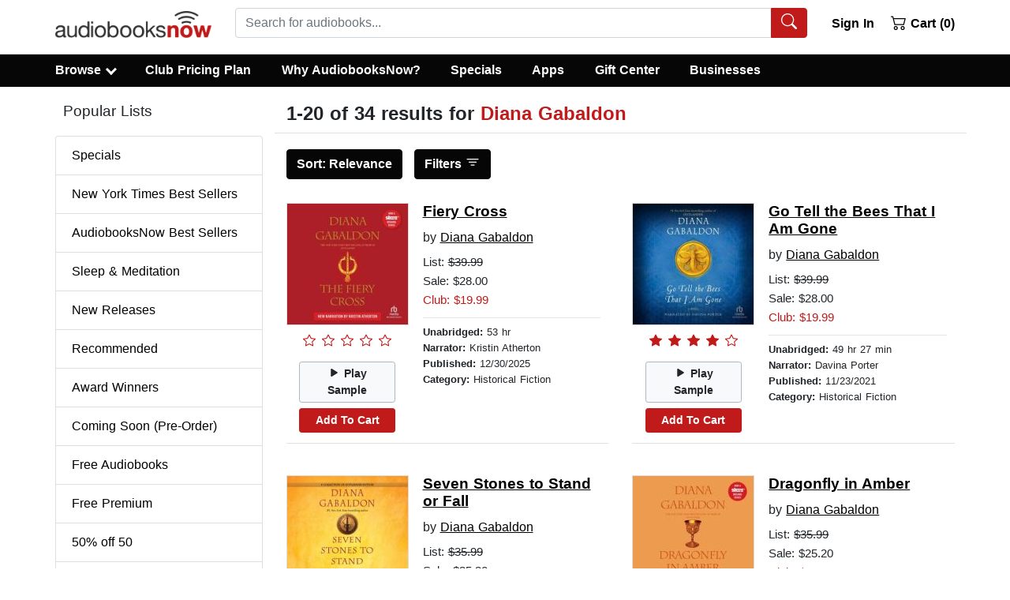

--- FILE ---
content_type: application/javascript
request_url: https://static.audiobooksnow.com/_nuxt/38a37f6.modern_3.4.11.js
body_size: 2880
content:
(window.webpackJsonp=window.webpackJsonp||[]).push([[15],{111:function(e,t,o){"use strict";var r=o(166),c=o.n(r);t.a=function(e){var{$axios:t}=e;t.defaults.httpsAgent=new c.a.Agent({rejectUnauthorized:!1}),t.defaults.timeout=9e4,t.setBaseURL("https://www.audiobooksnow.com")}},112:function(e,t,o){"use strict";var r=o(6),c=o(244);r.default.use(c.a)},113:function(e,t,o){"use strict";var r=o(13);function c(){return(c=Object(r.a)((function*(e){var{store:t,$axios:o,$cookies:r,$gtm:c}=e;if("DEFAULT"==r.get("region")||void 0===r.get("region")){yield o.post("/api_index.php?page=api/init&json=1",{getRegion:1}).then((e=>{t.dispatch("updateRegion",e.data.response.region),"US"==e.data.response.region?t.dispatch("setTagConsent",3):t.dispatch("setTagConsent",0)})).catch((e=>{console.log(e)}))}(t.state.tagConsent>2||r.get("tagConsent")>2)&&c.init("GTM-KZSMTXN"),(t.state.accessibility>0||r.get("accessibility")>0)&&c.init("GTM-P2KBCTK")}))).apply(this,arguments)}t.a=function(e){return c.apply(this,arguments)}},177:function(e,t,o){o(178),e.exports=o(179)},189:function(e,t,o){"use strict";o.r(t);var r=o(13);function c(){return(c=Object(r.a)((function*(e){var{$auth:t,redirect:o}=e,r=t.strategy.token.status();"VALID"===t.strategy.refreshToken.status()._status||"VALID"===r._status||(yield t.reset(),o("/"))}))).apply(this,arguments)}t.default=function(e){return c.apply(this,arguments)}},206:function(e,t,o){"use strict";o.r(t),o.d(t,"state",(function(){return r})),o.d(t,"getters",(function(){return c})),o.d(t,"mutations",(function(){return m})),o.d(t,"actions",(function(){return n}));var r=()=>({giftClass:11==(new Date).getMonth()||10==(new Date).getMonth()&&(new Date).getDate()>14,cart:[],giftMode:!1,tempWishList:[],tempAddToLibrary:[],tempAuthor:[],preOrder:[],footerAuthors:[],footerTitles:[],freeTrial:!0,reactivate:!1,annual:!1,noPlan:!1,appliedDiscounts:0,availableDiscounts:1,membershipStatus:0,hasLoggedIn:!1,freePremium:!0,freePremiumApplied:!1,region:"DEFAULT",currencySymbol:"$",promoCode:"",tempGift:"",giftId:"",mergedUser:!1,seriesCode:0,corporateAccount:0,tagConsent:0,accessibility:0}),c={mergedUser:e=>e.mergedUser,tempGift:e=>e.tempGift,giftId:e=>e.giftId,corporateAccount:e=>e.corporateAccount,tagConsent:e=>e.tagConsent,accessibility:e=>e.accessibility,promoCode:e=>e.auth.promoCode,seriesCode:e=>e.seriesCode,isAuthenticated:e=>e.auth.loggedIn,giftClass:e=>e.giftClass,userName(e){var t="";return e.auth.user&&(t=e.auth.user.name),t},freeTrialSelected:e=>e.freeTrial,reactivateSelected:e=>e.reactivate,annualSelected:e=>e.annual,noPlanSelected:e=>e.noPlan,loggedInUser:e=>e.auth.user,hasLoggedIn:e=>e.hasLoggedIn,numInCart:e=>e.cart.length,freePremium:e=>e.freePremium,freePremiumApplied:e=>e.freePremiumApplied,availableDiscounts:e=>e.availableDiscounts,appliedDiscounts:e=>e.appliedDiscounts,membershipStatus:e=>e.membershipStatus,getCart:e=>e.cart,footerAuthors:e=>e.footerAuthors,footerTitles:e=>e.footerTitles,giftMode:e=>e.giftMode,getTempWishList:e=>e.tempWishList,getTempAddToLibrary:e=>e.tempAddToLibrary,getTempAuthor:e=>e.tempAuthor,getCurrency:()=>"$",getRegion:e=>e.region},m={SET_MEMBERSHIP_STATUS(e,t){e.membershipStatus=t,this.$cookies.set("membershipStatus",t,{path:"/",maxAge:604800,secure:!0})},SET_SERIES_CODE(e,t){e.seriesCode=t,this.$cookies.set("seriesCode",t,{path:"/",maxAge:604800,secure:!0})},SET_GIFT_CLASS(e,t){e.giftClass=t},SET_TEMP_GIFT(e,t){e.tempGift=t,this.$cookies.set("tempGift",t,{path:"/",maxAge:604800,secure:!0})},SET_GIFT_ID(e,t){e.giftId=t,this.$cookies.set("giftId",t,{path:"/",maxAge:604800,secure:!0})},SET_TAG_CONSENT(e,t){e.tagConsent=t,this.$cookies.set("tagConsent",t,{path:"/",maxAge:604800,secure:!0})},SET_MERGED_USER(e,t){e.mergedUser=t,this.$cookies.set("mergedUser",t,{path:"/",maxAge:604800,secure:!0})},SET_CORP_ACCOUNT(e,t){e.corporateAccount=t,this.$cookies.set("corporateAccount",t,{path:"/",maxAge:604800,secure:!0})},SET_TAG_ACCESSIBILITY(e,t){e.accessibility=t,this.$cookies.set("accessibility",t,{path:"/",maxAge:604800,secure:!0})},SET_PROMO_CODE(e,t){e.promoCode=t,this.$cookies.set("promoCode",e.promoCode,{path:"/",maxAge:604800,secure:!0})},CLEAR_PROMO_CODE(e){e.promoCode="",this.$cookies.set("promoCode","",{path:"/",maxAge:604800,secure:!0})},CLEAR_TEMP_GIFT(e){e.tempGift="",this.$cookies.set("tempGift","",{path:"/",maxAge:604800,secure:!0})},CLEAR_GIFT_ID(e){e.giftId="",this.$cookies.set("giftId","",{path:"/",maxAge:604800,secure:!0})},SET_HAS_LOGGEDIN(e,t){e.hasLoggedIn=t},SET_GIFT_MODE(e,t){e.giftMode=t,this.$cookies.set("giftMode",e.giftMode,{path:"/",maxAge:604800,secure:!0})},REMOVE_DISCOUNT(e){e.appliedDiscounts--,this.$cookies.set("appliedDiscounts",e.appliedDiscounts,{path:"/",maxAge:604800,secure:!0})},APPLY_DISCOUNT(e){e.appliedDiscounts++,this.$cookies.set("appliedDiscounts",e.appliedDiscounts,{path:"/",maxAge:604800,secure:!0})},SET_AVAILABLE_DISCOUNTS(e,t){e.availableDiscounts=t,this.$cookies.set("availableDiscounts",t,{path:"/",maxAge:604800,secure:!0})},SET_APPLIED_DISCOUNTS(e,t){e.appliedDiscounts=t,this.$cookies.set("appliedDiscounts",t,{path:"/",maxAge:604800,secure:!0})},ADD_TO_CART(e,t){e.cart=[...e.cart,...t],this.$cookies.set("cart",e.cart,{path:"/",maxAge:604800,secure:!0})},ADD_PREORDER(e,t){e.preOrder=[...e.preOrder,...t],this.$cookies.set("preOrder",e.preOrder,{path:"/",maxAge:604800,secure:!0})},DELETE_PREORDER(e){e.preOrder=[],this.$cookies.set("preOrder",e.preOrder,{path:"/",maxAge:604800,secure:!0})},ADD_TEMP_WISH(e,t){var o=!1;e.tempWishList.map((e=>{e.id===t[0].id&&(o=!0)})),o||(e.tempWishList=[...e.tempWishList,...t],e.tagConsent>1&&this.$cookies.set("tempWishList",e.tempWishList,{path:"/",maxAge:604800,secure:!0}))},ADD_TEMP_LIBRARY(e,t){var o=!1;e.tempAddToLibrary.map((e=>{e.id===t[0].id&&(o=!0)})),o||(e.tempAddToLibrary=[...e.tempAddToLibrary,...t],e.tagConsent>1&&this.$cookies.set("tempAddToLibrary",e.tempAddToLibrary,{path:"/",maxAge:604800,secure:!0}))},ADD_TEMP_AUTHOR(e,t){e.tempAuthor=[...e.tempAuthor,...t],e.tagConsent>1&&this.$cookies.set("tempAuthor",e.tempAuthor,{path:"/",maxAge:604800,secure:!0})},DELETE_TEMPS(e){e.tempAuthor=[],e.tempWishList=[],e.tempAddToLibrary=[],e.tagConsent>1&&(this.$cookies.set("tempAuthor",e.tempAuthor,{path:"/",maxAge:604800,secure:!0}),this.$cookies.set("tempWishList",e.tempAuthor,{path:"/",maxAge:604800,secure:!0}),this.$cookies.set("tempAddToLibrary",e.tempAuthor,{path:"/",maxAge:604800,secure:!0}))},TOGGLE_DISCOUNT(e,t){1===e.cart[t].e&&e.appliedDiscounts>0?(e.cart[t].e=0,e.cart[t].h=!0,e.appliedDiscounts--):0===e.cart[t].d&&!e.cart[t].b&&0===e.cart[t].e&&e.appliedDiscounts<e.availableDiscounts&&(e.cart[t].e=1,e.cart[t].h=!1,e.appliedDiscounts++),e.cart.map(((t,o)=>{e.cart[o].h=!0,t.g||1!==t.a||!e.freePremium||e.freePremiumApplied?!1===t.h&&0===t.d&&!t.b&&!t.g&&e.appliedDiscounts<e.availableDiscounts&&t.f:(1===t.e&&(e.cart[o].e=0,e.appliedDiscounts--),e.cart[o].g=1,e.freePremiumApplied=!0)})),this.$cookies.set("cart",e.cart,{path:"/",maxAge:604800,secure:!0}),this.$cookies.set("appliedDiscounts",e.appliedDiscounts,{path:"/",maxAge:604800,secure:!0}),this.$cookies.set("freePremiumApplied",e.freePremiumApplied,{path:"/",maxAge:604800,secure:!0})},DELETE_CART(e,t){var o=e.cart,r=t;1===o[t].e&&e.appliedDiscounts>0?e.appliedDiscounts--:o[t].g&&e.freePremium&&e.freePremiumApplied&&(e.freePremiumApplied=!1),e.cart=[...o.slice(0,r),...o.slice(r+1)],e.cart.map(((t,o)=>{t.g||1!==t.a||!e.freePremium||e.freePremiumApplied?0===t.e&&!1===t.h&&0===t.d&&!t.b&&!t.g&&e.appliedDiscounts<e.availableDiscounts&&!t.f&&(e.cart[o].e=1,e.appliedDiscounts++):(1===t.e&&(e.cart[o].e=0,e.appliedDiscounts--),e.cart[o].g=1,e.freePremiumApplied=!0)})),this.$cookies.set("cart",e.cart,{path:"/",maxAge:604800,secure:!0}),this.$cookies.set("appliedDiscounts",e.appliedDiscounts,{path:"/",maxAge:604800,secure:!0}),this.$cookies.set("freePremiumApplied",e.freePremiumApplied,{path:"/",maxAge:604800,secure:!0})},CLEAR_CART(e){e.freePremiumApplied=!1,e.cart=[],this.$cookies.set("cart",e.cart,{path:"/",maxAge:604800,secure:!0}),e.appliedDiscounts=0,this.$cookies.set("appliedDiscounts",e.appliedDiscounts,{path:"/",maxAge:604800,secure:!0}),this.$cookies.set("freePremiumApplied",e.freePremiumApplied,{path:"/",maxAge:604800,secure:!0})},UPDATE_REGION(e,t){e.region=t,this.$cookies.set("region",t,{path:"/",maxAge:604800,secure:!0})},UPDATE_PREMIUM(e,t){e.freePremium=t,this.$cookies.set("freePremium",t,{path:"/",maxAge:604800,secure:!0})},UPDATE_PREMIUM_APPLIED(e,t){e.freePremiumApplied=t,this.$cookies.set("freePremiumApplied",t,{path:"/",maxAge:604800,secure:!0})},SET_CART(e,t){e.cart=t,this.$cookies.set("cart",e.cart,{path:"/",maxAge:604800,secure:!0})},SET_FOOTER_AUTHORS(e,t){e.footerAuthors=t},SET_FOOTER_TITLES(e,t){e.footerTitles=t},SET_TEMP_AUTHOR(e,t){e.tempAuthor=t},SET_TEMP_WISH(e,t){e.tempWishList=t},SET_TEMP_LIBRARY(e,t){e.tempAddToLibrary=t},SET_PREORDER(e,t){e.preOrder=t},SET_FREETRIAL(e,t){e.freeTrial=t},SET_REACTIVATE(e,t){e.reactivate=t},SET_ANNUAL(e,t){e.annual=t},SET_NOPLAN(e,t){e.noPlan=t},VALIDATE_CART(e){e.freePremiumApplied=!1,e.cart.map(((t,o)=>{t.g||1!==t.a||!e.freePremium||e.freePremiumApplied?t.g&&1===t.a&&!e.freePremium?(e.cart[o].g=!1,e.cart[o].e=0):t.g&&1===t.a&&e.freePremium&&!e.freePremiumApplied?(e.cart[o].e=0,e.freePremiumApplied=!0):e.appliedDiscounts>e.availableDiscounts&&t.e>0&&0===t.d&&!t.b&&(e.appliedDiscounts--,e.cart[o].e=0):(e.freePremiumApplied=!0,e.cart[o].g=!0,e.cart[o].e=0)})),this.$cookies.set("cart",e.cart,{path:"/",maxAge:604800,secure:!0}),this.$cookies.set("appliedDiscounts",e.appliedDiscounts,{path:"/",maxAge:604800,secure:!0}),this.$cookies.set("freePremiumApplied",e.freePremiumApplied,{path:"/",maxAge:604800,secure:!0})},VALIDATE_SERIES_CODE(e){var t=0;if(e.promoCode||e.giftMode)return t;var o=e.cart.filter((e=>e.i>0));o.length>=3&&o.map((o=>{e.cart.filter((e=>e.i==o.i)).length>=3&&!t&&(t=o.i)})),e.seriesCode=t},SELECT_FREETRIAL(e){e.freeTrial=!0,e.reactivate=!1,e.annual=!1,e.noPlan=!1,e.availableDiscounts=1,e.appliedDiscounts=0,e.freePremium=!0,e.freePremiumApplied=!1,e.cart.map(((t,o)=>{t.g||1!==t.a||!e.freePremium||e.freePremiumApplied?t.g&&1===t.a&&!e.freePremium?(e.cart[o].g=!1,e.cart[o].e=0):t.g&&1===t.a&&e.freePremium&&!e.freePremiumApplied?(e.cart[o].e=0,e.freePremiumApplied=!0):0===t.d&&!t.f&&e.appliedDiscounts<e.availableDiscounts?(e.cart[o].e=1,e.appliedDiscounts++):e.cart[o].e=0:(e.freePremiumApplied=!0,e.cart[o].g=!0,e.cart[o].e=0)})),this.$cookies.set("cart",e.cart,{path:"/",maxAge:604800,secure:!0}),this.$cookies.set("freeTrialSelected",!0,{path:"/",maxAge:604800,secure:!0}),this.$cookies.set("reactivateSelected",!1,{path:"/",maxAge:604800,secure:!0}),this.$cookies.set("annualSelected",!1,{path:"/",maxAge:604800,secure:!0}),this.$cookies.set("noPlanSelected",!1,{path:"/",maxAge:604800,secure:!0}),this.$cookies.set("appliedDiscounts",e.appliedDiscounts,{path:"/",maxAge:604800,secure:!0}),this.$cookies.set("availableDiscounts",e.availableDiscounts,{path:"/",maxAge:604800,secure:!0}),this.$cookies.set("freePremiumApplied",e.freePremiumApplied,{path:"/",maxAge:604800,secure:!0}),this.$cookies.set("freePremium",e.freePremium,{path:"/",maxAge:604800,secure:!0})},SELECT_ANNUAL(e){e.annual=!0,e.reactivate=!1,e.freeTrial=!1,e.noPlan=!1,e.availableDiscounts=12,e.appliedDiscounts=0,e.freePremium=!1,e.cart.map(((t,o)=>{e.cart[o].g=!1,0===t.d&&e.appliedDiscounts<e.availableDiscounts&&!t.f?(e.cart[o].e=1,e.appliedDiscounts++):e.cart[o].e=0})),this.$cookies.set("cart",e.cart,{path:"/",maxAge:604800,secure:!0}),this.$cookies.set("freeTrialSelected",!1,{path:"/",maxAge:604800,secure:!0}),this.$cookies.set("reactivateSelected",!1,{path:"/",maxAge:604800,secure:!0}),this.$cookies.set("annualSelected",!0,{path:"/",maxAge:604800,secure:!0}),this.$cookies.set("noPlanSelected",!1,{path:"/",maxAge:604800,secure:!0}),this.$cookies.set("appliedDiscounts",e.appliedDiscounts,{path:"/",maxAge:604800,secure:!0}),this.$cookies.set("availableDiscounts",e.availableDiscounts,{path:"/",maxAge:604800,secure:!0}),this.$cookies.set("freePremium",e.freePremium,{path:"/",maxAge:604800,secure:!0})},CLEAR_PLANS(e){e.annual=!1,e.reactivate=!1,e.freeTrial=!1,e.noPlan=!1,this.$cookies.set("freeTrialSelected",!1,{path:"/",maxAge:604800,secure:!0}),this.$cookies.set("reactivateSelected",!1,{path:"/",maxAge:604800,secure:!0}),this.$cookies.set("annualSelected",!1,{path:"/",maxAge:604800,secure:!0}),this.$cookies.set("noPlanSelected",!1,{path:"/",maxAge:604800,secure:!0})},SELECT_NOPLAN(e){e.annual=!1,e.reactivate=!1,e.freeTrial=!1,e.noPlan=!0,e.availableDiscounts=1,e.appliedDiscounts=0,e.freePremium=!0,e.freePremiumApplied=!1,e.cart.map(((t,o)=>{e.cart[o].g=!1,t.g||1!==t.a||!e.freePremium||e.freePremiumApplied?0===t.d&&e.appliedDiscounts<e.availableDiscounts&&!t.f?(e.cart[o].e=1,e.appliedDiscounts++):e.cart[o].e=0:(e.freePremiumApplied=!0,e.cart[o].g=!0,e.cart[o].e=0)})),this.$cookies.set("freeTrialSelected",!1,{path:"/",maxAge:604800,secure:!0}),this.$cookies.set("reactivateSelected",!1,{path:"/",maxAge:604800,secure:!0}),this.$cookies.set("annualSelected",!1,{path:"/",maxAge:604800,secure:!0}),this.$cookies.set("noPlanSelected",!0,{path:"/",maxAge:604800,secure:!0}),this.$cookies.set("appliedDiscounts",e.appliedDiscounts,{path:"/",maxAge:604800,secure:!0}),this.$cookies.set("availableDiscounts",e.availableDiscounts,{path:"/",maxAge:604800,secure:!0}),this.$cookies.set("freePremiumApplied",e.freePremiumApplied,{path:"/",maxAge:604800,secure:!0}),this.$cookies.set("freePremium",e.freePremium,{path:"/",maxAge:604800,secure:!0})},SELECT_REACTIVATE(e){e.freeTrial=!1,e.reactivate=!0,e.annual=!1,e.noPlan=!1,e.availableDiscounts=1,e.appliedDiscounts=0,e.freePremium=!1,e.cart.map(((t,o)=>{e.cart[o].g=!1,0===t.d&&e.appliedDiscounts<e.availableDiscounts&&!t.f?(e.cart[o].e=1,e.appliedDiscounts++):e.cart[o].e=0})),this.$cookies.set("cart",e.cart,{path:"/",maxAge:604800,secure:!0}),this.$cookies.set("appliedDiscounts",e.appliedDiscounts,{path:"/",maxAge:604800,secure:!0}),this.$cookies.set("availableDiscounts",e.availableDiscounts,{path:"/",maxAge:604800,secure:!0}),this.$cookies.set("freePremium",e.freePremium,{path:"/",maxAge:604800,secure:!0}),this.$cookies.set("reactivateSelected",e.reactivate,{path:"/",maxAge:604800,secure:!0}),this.$cookies.set("freeTrialSelected",!1,{path:"/",maxAge:604800,secure:!0}),this.$cookies.set("annualSelected",!1,{path:"/",maxAge:604800,secure:!0}),this.$cookies.set("noPlanSelected",!1,{path:"/",maxAge:604800,secure:!0})}},n={addToCart(e,t){var{commit:o}=e;o("ADD_TO_CART",t)},addTempWish(e,t){var{commit:o}=e;o("ADD_TEMP_WISH",t)},mergeUser(e,t){var{commit:o}=e;o("SET_MERGED_USER",t)},addTempLibrary(e,t){var{commit:o}=e;o("ADD_TEMP_LIBRARY",t)},setTagConsent(e,t){var{commit:o}=e;o("SET_TAG_CONSENT",t)},setCorporateAccount(e,t){var{commit:o}=e;o("SET_CORP_ACCOUNT",t)},setAccessibility(e,t){var{commit:o}=e;o("SET_TAG_ACCESSIBILITY",t)},addTempAuthor(e,t){var{commit:o}=e;o("ADD_TEMP_AUTHOR",t)},deleteTemps(e){var{commit:t}=e;t("DELETE_TEMPS")},setGiftMode(e,t){var{commit:o}=e;o("SET_GIFT_MODE",t)},addPreOrder(e,t){var{commit:o}=e;o("ADD_PREORDER",t)},deletePreOrder(e){var{commit:t}=e;t("DELETE_PREORDER")},setCart(e,t){var{commit:o}=e;o("SET_CART",t)},setFooterAuthors(e,t){var{commit:o}=e;o("SET_FOOTER_AUTHORS",t)},setFooterTitles(e,t){var{commit:o}=e;o("SET_FOOTER_TITLES",t)},setTempGift(e,t){var{commit:o}=e;o("SET_TEMP_GIFT",t)},clearTempGift(e){var{commit:t}=e;t("CLEAR_TEMP_GIFT")},setGiftId(e,t){var{commit:o}=e;o("SET_GIFT_ID",t)},clearGiftId(e){var{commit:t}=e;t("CLEAR_GIFT_ID")},setPromoCode(e,t){var{commit:o}=e;o("SET_PROMO_CODE",t)},clearPromoCode(e){var{commit:t}=e;t("CLEAR_PROMO_CODE")},hasLoggedIn(e,t){var{commit:o}=e;o("SET_HAS_LOGGEDIN",t)},deleteCart(e,t){var{commit:o}=e;o("DELETE_CART",t)},toggleDiscount(e,t){var{commit:o}=e;o("TOGGLE_DISCOUNT",t)},clearCart(e){var{commit:t}=e;t("CLEAR_CART")},validateCart(e){var{commit:t}=e;t("VALIDATE_CART")},validateSeriesCode(e){var{commit:t}=e;t("VALIDATE_SERIES_CODE")},removeDiscount(e){var{commit:t}=e;t("REMOVE_DISCOUNT")},setMembershipStatus(e,t){var{commit:o}=e;o("SET_MEMBERSHIP_STATUS",t)},setSeriesCode(e,t){var{commit:o}=e;o("SET_SERIES_CODE",t)},setGiftClass(e,t){var{commit:o}=e;o("SET_GIFT_CLASS",t)},setAvailableDiscounts(e,t){var{commit:o}=e;o("SET_AVAILABLE_DISCOUNTS",t)},setAppliedDiscounts(e,t){var{commit:o}=e;o("SET_APPLIED_DISCOUNTS",t)},selectFreeTrial(e){var{commit:t}=e;t("SELECT_FREETRIAL")},selectReactivate(e){var{commit:t}=e;t("SELECT_REACTIVATE")},selectAnnual(e){var{commit:t}=e;t("SELECT_ANNUAL")},selectNoPlan(e){var{commit:t}=e;t("SELECT_NOPLAN")},clearPlans(e){var{commit:t}=e;t("CLEAR_PLANS")},applyDiscount(e){var{commit:t}=e;t("APPLY_DISCOUNT")},updatefreePremium(e,t){var{commit:o}=e;o("UPDATE_PREMIUM",t)},updatefreePremiumApplied(e,t){var{commit:o}=e;o("UPDATE_PREMIUM_APPLIED",t)},updateRegion(e,t){var{commit:o}=e;o("UPDATE_REGION",t)},nuxtServerInit(e){var{commit:t}=e;void 0!==this.$cookies.get("freePremium")&&t("UPDATE_PREMIUM",this.$cookies.get("freePremium")),void 0!==this.$cookies.get("freePremiumApplied")&&t("UPDATE_PREMIUM_APPLIED",this.$cookies.get("freePremiumApplied")),this.$cookies.get("hasLoggedIn")&&t("SET_HAS_LOGGEDIN",this.$cookies.get("hasLoggedIn")),void 0!==this.$cookies.get("membershipStatus")&&t("SET_MEMBERSHIP_STATUS",this.$cookies.get("membershipStatus")),void 0!==this.$cookies.get("region")&&t("UPDATE_REGION",this.$cookies.get("region")),this.$cookies.get("cart")&&t("SET_CART",this.$cookies.get("cart")),this.$cookies.get("freeTrialSelected")&&t("SET_FREETRIAL",this.$cookies.get("freeTrialSelected")),this.$cookies.get("reactivateSelected")&&t("SET_REACTIVATE",this.$cookies.get("reactivateSelected")),this.$cookies.get("mergedUser")&&t("SET_MERGED_USER",this.$cookies.get("mergedUser")),this.$cookies.get("annualSelected")&&t("SET_ANNUAL",this.$cookies.get("annualSelected")),this.$cookies.get("noPlanSelected")&&t("SET_NOPLAN",this.$cookies.get("noPlanSelected")),void 0!==this.$cookies.get("availableDiscounts")&&t("SET_AVAILABLE_DISCOUNTS",this.$cookies.get("availableDiscounts")),void 0!==this.$cookies.get("appliedDiscounts")&&t("SET_APPLIED_DISCOUNTS",this.$cookies.get("appliedDiscounts")),this.$cookies.get("tempAuthor")&&t("SET_TEMP_AUTHOR",this.$cookies.get("tempAuthor")),this.$cookies.get("tempWishList")&&t("SET_TEMP_WISH",this.$cookies.get("tempWishList")),this.$cookies.get("tempAddToLibrary")&&t("SET_TEMP_LIBRARY",this.$cookies.get("tempAddToLibrary")),this.$cookies.get("giftMode")&&t("SET_GIFT_MODE",this.$cookies.get("giftMode")),this.$cookies.get("preOrder")&&t("SET_PREORDER",this.$cookies.get("preOrder")),this.$cookies.get("promoCode")&&t("SET_PROMO_CODE",this.$cookies.get("promoCode")),this.$cookies.get("tempGift")&&t("SET_TEMP_GIFT",this.$cookies.get("tempGift")),this.$cookies.get("giftId")&&t("SET_GIFT_ID",this.$cookies.get("giftId")),this.$cookies.get("tagConsent")&&t("SET_TAG_CONSENT",this.$cookies.get("tagConsent")),this.$cookies.get("corporateAccount")&&t("SET_CORP_ACCOUNT",this.$cookies.get("corporateAccount")),this.$cookies.get("accessibility")&&t("SET_TAG_ACCESSIBILITY",this.$cookies.get("accessibility")),this.$cookies.get("seriesCode")&&t("SET_SERIES_CODE",this.$cookies.get("seriesCode")),11==(new Date).getMonth()||10==(new Date).getMonth()&&(new Date).getDate()>14?t("SET_GIFT_CLASS",!0):t("SET_GIFT_CLASS",!1)}}}},[[177,129,17,19,18,144,131,130,16,14]]]);

--- FILE ---
content_type: application/javascript
request_url: https://static.audiobooksnow.com/_nuxt/cada1e1.modern_3.4.11.js
body_size: 3966
content:
(window.webpackJsonp=window.webpackJsonp||[]).push([[145],{259:function(t,e,n){"use strict";n.d(e,"d",(function(){return r})),n.d(e,"c",(function(){return c})),n.d(e,"a",(function(){return o})),n.d(e,"b",(function(){return l})),n.d(e,"e",(function(){return h}));var r=Math.min,c=Math.max,o=(Math.abs,Math.ceil),l=Math.floor,h=(Math.pow,Math.round)},264:function(t,e,n){"use strict";var r=n(71),c=n(123),o=n(96),l=n(33),h=[].sort,f=[1,2,3];r(r.P+r.F*(l((function(){f.sort(void 0)}))||!l((function(){f.sort(null)}))||!n(275)(h)),"Array",{sort:function(t){return void 0===t?h.call(o(this)):h.call(o(this),c(t))}})},275:function(t,e,n){"use strict";var r=n(33);t.exports=function(t,e){return!!t&&r((function(){e?t.call(null,(function(){}),1):t.call(null)}))}},767:function(t,e,n){"use strict";n.d(e,"a",(function(){return _}));var r,c=n(7),o=n(10),l=n(8),h=n(9),f=n(2),O=n(124),j=n(4),d=n(3),m=n(116),v=n(259),P=n(26),object=n(5),k=n(0),x=n(43),y=n(15),C=n(24),w=n(32),N=n(16),T=n(11),L=n(12),$=n(117),D=n(95),G=n(42),E=n(94);function B(object,t){var e=Object.keys(object);if(Object.getOwnPropertySymbols){var n=Object.getOwnPropertySymbols(object);t&&(n=n.filter((function(t){return Object.getOwnPropertyDescriptor(object,t).enumerable}))),e.push.apply(e,n)}return e}function F(t){for(var i=1;i<arguments.length;i++){var source=null!=arguments[i]?arguments[i]:{};i%2?B(Object(source),!0).forEach((function(e){S(t,e,source[e])})):Object.getOwnPropertyDescriptors?Object.defineProperties(t,Object.getOwnPropertyDescriptors(source)):B(Object(source)).forEach((function(e){Object.defineProperty(t,e,Object.getOwnPropertyDescriptor(source,e))}))}return t}function S(t,e,n){return e in t?Object.defineProperty(t,e,{value:n,enumerable:!0,configurable:!0,writable:!0}):t[e]=n,t}var z=Object($.a)("value",{type:f.h,defaultValue:null,validator:function(t){return!(!Object(d.f)(t)&&Object(P.b)(t,0)<1)||(Object(C.a)('"v-model" value must be a number greater than "0"',o.qb),!1)}}),M=z.mixin,R=z.props,I=z.prop,K=z.event,V=function(t){var e=Object(P.b)(t)||1;return e<1?5:e},J=function(t,e){var n=Object(P.b)(t)||1;return n>e?e:n<1?1:n},U=function(t){if(t.keyCode===w.j)return Object(L.f)(t,{immediatePropagation:!0}),t.currentTarget.click(),!1},A=Object(k.d)(Object(object.m)(F(F({},R),{},{align:Object(k.c)(f.s,"left"),ariaLabel:Object(k.c)(f.s,"Pagination"),disabled:Object(k.c)(f.g,!1),ellipsisClass:Object(k.c)(f.e),ellipsisText:Object(k.c)(f.s,"…"),firstClass:Object(k.c)(f.e),firstNumber:Object(k.c)(f.g,!1),firstText:Object(k.c)(f.s,"«"),hideEllipsis:Object(k.c)(f.g,!1),hideGotoEndButtons:Object(k.c)(f.g,!1),labelFirstPage:Object(k.c)(f.s,"Go to first page"),labelLastPage:Object(k.c)(f.s,"Go to last page"),labelNextPage:Object(k.c)(f.s,"Go to next page"),labelPage:Object(k.c)(f.l,"Go to page"),labelPrevPage:Object(k.c)(f.s,"Go to previous page"),lastClass:Object(k.c)(f.e),lastNumber:Object(k.c)(f.g,!1),lastText:Object(k.c)(f.s,"»"),limit:Object(k.c)(f.n,5,(function(t){return!(Object(P.b)(t,0)<1)||(Object(C.a)('Prop "limit" must be a number greater than "0"',o.qb),!1)})),nextClass:Object(k.c)(f.e),nextText:Object(k.c)(f.s,"›"),pageClass:Object(k.c)(f.e),pills:Object(k.c)(f.g,!1),prevClass:Object(k.c)(f.e),prevText:Object(k.c)(f.s,"‹"),size:Object(k.c)(f.s)})),"pagination"),H=Object(c.c)({mixins:[M,G.a],props:A,data:function(){var t=Object(P.b)(this[I],0);return{currentPage:t=t>0?t:-1,localNumberOfPages:1,localLimit:5}},computed:{btnSize:function(){var t=this.size;return t?"pagination-".concat(t):""},alignment:function(){var t=this.align;return"center"===t?"justify-content-center":"end"===t||"right"===t?"justify-content-end":"fill"===t?"text-center":""},styleClass:function(){return this.pills?"b-pagination-pills":""},computedCurrentPage:function(){return J(this.currentPage,this.localNumberOfPages)},paginationParams:function(){var t=this.localLimit,e=this.localNumberOfPages,n=this.computedCurrentPage,r=this.hideEllipsis,c=this.firstNumber,o=this.lastNumber,l=!1,h=!1,f=t,O=1;e<=t?f=e:n<t-1&&t>3?(r&&!o||(h=!0,f=t-(c?0:1)),f=Object(v.d)(f,t)):e-n+2<t&&t>3?(r&&!c||(l=!0,f=t-(o?0:1)),O=e-f+1):(t>3&&(f=t-(r?0:2),l=!(r&&!c),h=!(r&&!o)),O=n-Object(v.b)(f/2)),O<1?(O=1,l=!1):O>e-f&&(O=e-f+1,h=!1),l&&c&&O<4&&(f+=2,O=1,l=!1);var j=O+f-1;return h&&o&&j>e-3&&(f+=j===e-2?2:3,h=!1),t<=3&&(c&&1===O?f=Object(v.d)(f+1,e,t+1):o&&e===O+f-1&&(O=Object(v.c)(O-1,1),f=Object(v.d)(e-O+1,e,t+1))),{showFirstDots:l,showLastDots:h,numberOfLinks:f=Object(v.d)(f,e-O+1),startNumber:O}},pageList:function(){var t=this.paginationParams,e=t.numberOfLinks,n=t.startNumber,r=this.computedCurrentPage,c=function(t,e){return Object(T.c)(e,(function(e,i){return{number:t+i,classes:null}}))}(n,e);if(c.length>3){var o=r-n,l="bv-d-xs-down-none";if(0===o)for(var i=3;i<c.length;i++)c[i].classes=l;else if(o===c.length-1)for(var h=0;h<c.length-3;h++)c[h].classes=l;else{for(var f=0;f<o-1;f++)c[f].classes=l;for(var O=c.length-1;O>o+1;O--)c[O].classes=l}}return c}},watch:(r={},S(r,I,(function(t,e){t!==e&&(this.currentPage=J(t,this.localNumberOfPages))})),S(r,"currentPage",(function(t,e){t!==e&&this.$emit(K,t>0?t:null)})),S(r,"limit",(function(t,e){t!==e&&(this.localLimit=V(t))})),r),created:function(){var t=this;this.localLimit=V(this.limit),this.$nextTick((function(){t.currentPage=t.currentPage>t.localNumberOfPages?t.localNumberOfPages:t.currentPage}))},methods:{handleKeyNav:function(t){var e=t.keyCode,n=t.shiftKey;this.isNav||(e===w.f||e===w.k?(Object(L.f)(t,{propagation:!1}),n?this.focusFirst():this.focusPrev()):e!==w.i&&e!==w.a||(Object(L.f)(t,{propagation:!1}),n?this.focusLast():this.focusNext()))},getButtons:function(){return Object(j.F)("button.page-link, a.page-link",this.$el).filter((function(t){return Object(j.u)(t)}))},focusCurrent:function(){var t=this;this.$nextTick((function(){var e=t.getButtons().find((function(e){return Object(P.b)(Object(j.h)(e,"aria-posinset"),0)===t.computedCurrentPage}));Object(j.d)(e)||t.focusFirst()}))},focusFirst:function(){var t=this;this.$nextTick((function(){var e=t.getButtons().find((function(t){return!Object(j.r)(t)}));Object(j.d)(e)}))},focusLast:function(){var t=this;this.$nextTick((function(){var e=t.getButtons().reverse().find((function(t){return!Object(j.r)(t)}));Object(j.d)(e)}))},focusPrev:function(){var t=this;this.$nextTick((function(){var e=t.getButtons(),n=e.indexOf(Object(j.g)());n>0&&!Object(j.r)(e[n-1])&&Object(j.d)(e[n-1])}))},focusNext:function(){var t=this;this.$nextTick((function(){var e=t.getButtons(),n=e.indexOf(Object(j.g)());n<e.length-1&&!Object(j.r)(e[n+1])&&Object(j.d)(e[n+1])}))}},render:function(t){var e=this,n=Object(D.a)(this),r=n.disabled,c=n.labelPage,o=n.ariaLabel,l=n.isNav,h=n.localNumberOfPages,f=n.computedCurrentPage,O=this.pageList.map((function(p){return p.number})),j=this.paginationParams,m=j.showFirstDots,v=j.showLastDots,P="fill"===this.align,x=[],C=function(t){return t===f},w=this.currentPage<1,T=function(n,c,o,f,O,j,d){var m=r||C(j)||w||n<1||n>h,v=n<1?1:n>h?h:n,k={disabled:m,page:v,index:v-1},x=e.normalizeSlot(o,k)||Object(y.g)(f)||t(),N=t(m?"span":l?E.a:"button",{staticClass:"page-link",class:{"flex-grow-1":!l&&!m&&P},props:m||!l?{}:e.linkProps(n),attrs:{role:l?null:"menuitem",type:l||m?null:"button",tabindex:m||l?null:"-1","aria-label":c,"aria-controls":Object(D.a)(e).ariaControls||null,"aria-disabled":m?"true":null},on:m?{}:{"!click":function(t){e.onClick(t,n)},keydown:U}},[x]);return t("li",{key:d,staticClass:"page-item",class:[{disabled:m,"flex-fill":P,"d-flex":P&&!l&&!m},O],attrs:{role:l?null:"presentation","aria-hidden":m?"true":null}},[N])},L=function(n){return t("li",{staticClass:"page-item",class:["disabled","bv-d-xs-down-none",P?"flex-fill":"",e.ellipsisClass],attrs:{role:"separator"},key:"ellipsis-".concat(n?"last":"first")},[t("span",{staticClass:"page-link"},[e.normalizeSlot(N.i)||Object(y.g)(e.ellipsisText)||t()])])},$=function(n,o){var f=n.number,O=C(f)&&!w,j=r?null:O||w&&0===o?"0":"-1",m={role:l?null:"menuitemradio",type:l||r?null:"button","aria-disabled":r?"true":null,"aria-controls":Object(D.a)(e).ariaControls||null,"aria-label":Object(k.b)(c)?c(f):"".concat(Object(d.e)(c)?c():c," ").concat(f),"aria-checked":l?null:O?"true":"false","aria-current":l&&O?"page":null,"aria-posinset":l?null:f,"aria-setsize":l?null:h,tabindex:l?null:j},v=Object(y.g)(e.makePage(f)),x={page:f,index:f-1,content:v,active:O,disabled:r},T=t(r?"span":l?E.a:"button",{props:r||!l?{}:e.linkProps(f),staticClass:"page-link",class:{"flex-grow-1":!l&&!r&&P},attrs:m,on:r?{}:{"!click":function(t){e.onClick(t,f)},keydown:U}},[e.normalizeSlot(N.N,x)||v]);return t("li",{staticClass:"page-item",class:[{disabled:r,active:O,"flex-fill":P,"d-flex":P&&!l&&!r},n.classes,e.pageClass],attrs:{role:l?null:"presentation"},key:"page-".concat(f)},[T])},G=t();this.firstNumber||this.hideGotoEndButtons||(G=T(1,this.labelFirstPage,N.m,this.firstText,this.firstClass,1,"pagination-goto-first")),x.push(G),x.push(T(f-1,this.labelPrevPage,N.P,this.prevText,this.prevClass,1,"pagination-goto-prev")),x.push(this.firstNumber&&1!==O[0]?$({number:1},0):t()),x.push(m?L(!1):t()),this.pageList.forEach((function(t,n){var r=m&&e.firstNumber&&1!==O[0]?1:0;x.push($(t,n+r))})),x.push(v?L(!0):t()),x.push(this.lastNumber&&O[O.length-1]!==h?$({number:h},-1):t()),x.push(T(f+1,this.labelNextPage,N.L,this.nextText,this.nextClass,h,"pagination-goto-next"));var B=t();this.lastNumber||this.hideGotoEndButtons||(B=T(h,this.labelLastPage,N.w,this.lastText,this.lastClass,h,"pagination-goto-last")),x.push(B);var F=t("ul",{staticClass:"pagination",class:["b-pagination",this.btnSize,this.alignment,this.styleClass],attrs:{role:l?null:"menubar","aria-disabled":r?"true":"false","aria-label":l?null:o||null},on:l?{}:{keydown:this.handleKeyNav},ref:"ul"},x);return l?t("nav",{attrs:{"aria-disabled":r?"true":null,"aria-hidden":r?"true":"false","aria-label":l&&o||null}},[F]):F}});function Q(object,t){var e=Object.keys(object);if(Object.getOwnPropertySymbols){var n=Object.getOwnPropertySymbols(object);t&&(n=n.filter((function(t){return Object.getOwnPropertyDescriptor(object,t).enumerable}))),e.push.apply(e,n)}return e}function W(t){for(var i=1;i<arguments.length;i++){var source=null!=arguments[i]?arguments[i]:{};i%2?Q(Object(source),!0).forEach((function(e){X(t,e,source[e])})):Object.getOwnPropertyDescriptors?Object.defineProperties(t,Object.getOwnPropertyDescriptors(source)):Q(Object(source)).forEach((function(e){Object.defineProperty(t,e,Object.getOwnPropertyDescriptor(source,e))}))}return t}function X(t,e,n){return e in t?Object.defineProperty(t,e,{value:n,enumerable:!0,configurable:!0,writable:!0}):t[e]=n,t}var Y=Object(object.j)(E.b,["event","routerTag"]),Z=Object(k.d)(Object(object.m)(W(W(W({},A),Y),{},{baseUrl:Object(k.c)(f.s,"/"),linkGen:Object(k.c)(f.k),noPageDetect:Object(k.c)(f.g,!1),numberOfPages:Object(k.c)(f.n,1,(function(t){return!(Object(P.b)(t,0)<1)||(Object(C.a)('Prop "number-of-pages" must be a number greater than "0"',o.rb),!1)})),pageGen:Object(k.c)(f.k),pages:Object(k.c)(f.b),useRouter:Object(k.c)(f.g,!1)})),o.rb),_=Object(c.c)({name:o.rb,mixins:[H],props:Z,computed:{isNav:function(){return!0},computedValue:function(){var t=Object(P.b)(this.value,0);return t<1?null:t}},watch:{numberOfPages:function(){var t=this;this.$nextTick((function(){t.setNumberOfPages()}))},pages:function(){var t=this;this.$nextTick((function(){t.setNumberOfPages()}))}},created:function(){this.setNumberOfPages()},mounted:function(){var t=this;this.$router&&this.$watch("$route",(function(){t.$nextTick((function(){Object(j.D)((function(){t.guessCurrentPage()}))}))}))},methods:{setNumberOfPages:function(){var t,e=this;Object(d.a)(this.pages)&&this.pages.length>0?this.localNumberOfPages=this.pages.length:this.localNumberOfPages=(t=this.numberOfPages,Object(v.c)(Object(P.b)(t,0),1)),this.$nextTick((function(){e.guessCurrentPage()}))},onClick:function(t,e){var n=this;if(e!==this.currentPage){var r=t.currentTarget||t.target,c=new O.a(h.q,{cancelable:!0,vueTarget:this,target:r});this.$emit(c.type,c,e),c.defaultPrevented||(Object(j.D)((function(){n.currentPage=e,n.$emit(h.c,e)})),this.$nextTick((function(){Object(j.c)(r)})))}},getPageInfo:function(t){if(!Object(d.a)(this.pages)||0===this.pages.length||Object(d.n)(this.pages[t-1])){var link="".concat(this.baseUrl).concat(t);return{link:this.useRouter?{path:link}:link,text:Object(y.g)(t)}}var e=this.pages[t-1];if(Object(d.i)(e)){var n=e.link;return{link:Object(d.i)(n)?n:this.useRouter?{path:n}:n,text:Object(y.g)(e.text||t)}}return{link:Object(y.g)(e),text:Object(y.g)(t)}},makePage:function(t){var e=this.pageGen,n=this.getPageInfo(t);return Object(k.b)(e)?e(t,n):n.text},makeLink:function(t){var e=this.linkGen,n=this.getPageInfo(t);return Object(k.b)(e)?e(t,n):n.link},linkProps:function(t){var e=Object(k.e)(Y,this),link=this.makeLink(t);return this.useRouter||Object(d.i)(link)?e.to=link:e.href=link,e},resolveLink:function(){var link,t=arguments.length>0&&void 0!==arguments[0]?arguments[0]:"";try{(link=document.createElement("a")).href=Object(x.a)({to:t},"a","/","/"),document.body.appendChild(link);var e=link,n=e.pathname,r=e.hash,c=e.search;return document.body.removeChild(link),{path:n,hash:r,query:Object(x.f)(c)}}catch(t){try{link&&link.parentNode&&link.parentNode.removeChild(link)}catch(t){}return{}}},resolveRoute:function(){var t=arguments.length>0&&void 0!==arguments[0]?arguments[0]:"";try{var e=this.$router.resolve(t,this.$route).route;return{path:e.path,hash:e.hash,query:e.query}}catch(t){return{}}},guessCurrentPage:function(){var t=this.$router,e=this.$route,n=this.computedValue;if(!this.noPageDetect&&!n&&(l.h||!l.h&&t))for(var r=t&&e?{path:e.path,hash:e.hash,query:e.query}:{},c=l.h?window.location||document.location:null,o=c?{path:c.pathname,hash:c.hash,query:Object(x.f)(c.search)}:{},h=1;!n&&h<=this.localNumberOfPages;h++){var f=this.makeLink(h);n=t&&(Object(d.i)(f)||this.useRouter)?Object(m.a)(this.resolveRoute(f),r)?h:null:l.h?Object(m.a)(this.resolveLink(f),o)?h:null:-1}this.currentPage=n>0?n:0}}})}}]);

--- FILE ---
content_type: application/javascript
request_url: https://static.audiobooksnow.com/_nuxt/be97c0f.modern_3.4.11.js
body_size: 3703
content:
(window.webpackJsonp=window.webpackJsonp||[]).push([[2,137],{248:function(t,e,r){"use strict";r.d(e,"a",(function(){return O}));var n=r(7),c=r(10),o=r(2),l=r(0),O=Object(l.d)({bgVariant:Object(l.c)(o.s),borderVariant:Object(l.c)(o.s),tag:Object(l.c)(o.s,"div"),textVariant:Object(l.c)(o.s)},c.j);Object(n.c)({props:O})},249:function(t,e,r){"use strict";r.d(e,"b",(function(){return w})),r.d(e,"a",(function(){return P}));var n=r(7),c=r(41),o=r(10),l=r(2),O=r(11),f=r(17),d=r(3),j=r(26),h=r(0),v=r(15);function m(t,e,r){return e in t?Object.defineProperty(t,e,{value:r,enumerable:!0,configurable:!0,writable:!0}):t[e]=r,t}var y='<svg width="%{w}" height="%{h}" xmlns="http://www.w3.org/2000/svg" viewBox="0 0 %{w} %{h}" preserveAspectRatio="none"><rect width="100%" height="100%" style="fill:%{f};"></rect></svg>',w=Object(h.d)({alt:Object(h.c)(l.s),blank:Object(h.c)(l.g,!1),blankColor:Object(h.c)(l.s,"transparent"),block:Object(h.c)(l.g,!1),center:Object(h.c)(l.g,!1),fluid:Object(h.c)(l.g,!1),fluidGrow:Object(h.c)(l.g,!1),height:Object(h.c)(l.n),left:Object(h.c)(l.g,!1),right:Object(h.c)(l.g,!1),rounded:Object(h.c)(l.i,!1),sizes:Object(h.c)(l.f),src:Object(h.c)(l.s),srcset:Object(h.c)(l.f),thumbnail:Object(h.c)(l.g,!1),width:Object(h.c)(l.n)},o.T),P=Object(n.c)({name:o.T,functional:!0,props:w,render:function(t,e){var r,n=e.props,data=e.data,o=n.alt,l=n.src,h=n.block,w=n.fluidGrow,P=n.rounded,S=Object(j.b)(n.width)||null,k=Object(j.b)(n.height)||null,T=null,D=Object(O.b)(n.srcset).filter(f.a).join(","),x=Object(O.b)(n.sizes).filter(f.a).join(",");return n.blank&&(!k&&S?k=S:!S&&k&&(S=k),S||k||(S=1,k=1),l=function(t,e,r){var n=encodeURIComponent(y.replace("%{w}",Object(v.g)(t)).replace("%{h}",Object(v.g)(e)).replace("%{f}",r));return"data:image/svg+xml;charset=UTF-8,".concat(n)}(S,k,n.blankColor||"transparent"),D=null,x=null),n.left?T="float-left":n.right?T="float-right":n.center&&(T="mx-auto",h=!0),t("img",Object(c.a)(data,{attrs:{src:l,alt:o,width:S?Object(v.g)(S):null,height:k?Object(v.g)(k):null,srcset:D||null,sizes:x||null},class:(r={"img-thumbnail":n.thumbnail,"img-fluid":n.fluid||w,"w-100":w,rounded:""===P||!0===P},m(r,"rounded-".concat(P),Object(d.m)(P)&&""!==P),m(r,T,T),m(r,"d-block",h),r)}))}})},251:function(t,e,r){"use strict";r.d(e,"b",(function(){return w})),r.d(e,"a",(function(){return P}));var n=r(7),c=r(41),o=r(10),l=r(2),O=r(5),f=r(0),d=r(248),j=r(252),h=r(253);function v(object,t){var e=Object.keys(object);if(Object.getOwnPropertySymbols){var r=Object.getOwnPropertySymbols(object);t&&(r=r.filter((function(t){return Object.getOwnPropertyDescriptor(object,t).enumerable}))),e.push.apply(e,r)}return e}function m(t){for(var i=1;i<arguments.length;i++){var source=null!=arguments[i]?arguments[i]:{};i%2?v(Object(source),!0).forEach((function(e){y(t,e,source[e])})):Object.getOwnPropertyDescriptors?Object.defineProperties(t,Object.getOwnPropertyDescriptors(source)):v(Object(source)).forEach((function(e){Object.defineProperty(t,e,Object.getOwnPropertyDescriptor(source,e))}))}return t}function y(t,e,r){return e in t?Object.defineProperty(t,e,{value:r,enumerable:!0,configurable:!0,writable:!0}):t[e]=r,t}var w=Object(f.d)(Object(O.m)(m(m(m(m({},j.b),h.b),Object(f.a)(d.a,f.f.bind(null,"body"))),{},{bodyClass:Object(f.c)(l.e),overlay:Object(f.c)(l.g,!1)})),o.k),P=Object(n.c)({name:o.k,functional:!0,props:w,render:function(t,e){var r,n=e.props,data=e.data,o=e.children,l=n.bodyBgVariant,O=n.bodyBorderVariant,d=n.bodyTextVariant,v=t();n.title&&(v=t(j.a,{props:Object(f.e)(j.b,n)}));var m=t();return n.subTitle&&(m=t(h.a,{props:Object(f.e)(h.b,n),class:["mb-2"]})),t(n.bodyTag,Object(c.a)(data,{staticClass:"card-body",class:[(r={"card-img-overlay":n.overlay},y(r,"bg-".concat(l),l),y(r,"border-".concat(O),O),y(r,"text-".concat(d),d),r),n.bodyClass]}),[v,m,o])}})},252:function(t,e,r){"use strict";r.d(e,"b",(function(){return d})),r.d(e,"a",(function(){return j}));var n=r(7),c=r(41),o=r(10),l=r(2),O=r(0),f=r(15),d=Object(O.d)({title:Object(O.c)(l.s),titleTag:Object(O.c)(l.s,"h4")},o.r),j=Object(n.c)({name:o.r,functional:!0,props:d,render:function(t,e){var r=e.props,data=e.data,n=e.children;return t(r.titleTag,Object(c.a)(data,{staticClass:"card-title"}),n||Object(f.g)(r.title))}})},253:function(t,e,r){"use strict";r.d(e,"b",(function(){return d})),r.d(e,"a",(function(){return j}));var n=r(7),c=r(41),o=r(10),l=r(2),O=r(0),f=r(15),d=Object(O.d)({subTitle:Object(O.c)(l.s),subTitleTag:Object(O.c)(l.s,"h6"),subTitleTextVariant:Object(O.c)(l.s,"muted")},o.p),j=Object(n.c)({name:o.p,functional:!0,props:d,render:function(t,e){var r=e.props,data=e.data,n=e.children;return t(r.subTitleTag,Object(c.a)(data,{staticClass:"card-subtitle",class:[r.subTitleTextVariant?"text-".concat(r.subTitleTextVariant):null]}),n||Object(f.g)(r.subTitle))}})},254:function(t,e,r){"use strict";r.d(e,"b",(function(){return y})),r.d(e,"a",(function(){return w}));var n=r(7),c=r(41),o=r(10),l=r(2),O=r(68),f=r(5),d=r(0),j=r(248);function h(object,t){var e=Object.keys(object);if(Object.getOwnPropertySymbols){var r=Object.getOwnPropertySymbols(object);t&&(r=r.filter((function(t){return Object.getOwnPropertyDescriptor(object,t).enumerable}))),e.push.apply(e,r)}return e}function v(t){for(var i=1;i<arguments.length;i++){var source=null!=arguments[i]?arguments[i]:{};i%2?h(Object(source),!0).forEach((function(e){m(t,e,source[e])})):Object.getOwnPropertyDescriptors?Object.defineProperties(t,Object.getOwnPropertyDescriptors(source)):h(Object(source)).forEach((function(e){Object.defineProperty(t,e,Object.getOwnPropertyDescriptor(source,e))}))}return t}function m(t,e,r){return e in t?Object.defineProperty(t,e,{value:r,enumerable:!0,configurable:!0,writable:!0}):t[e]=r,t}var y=Object(d.d)(Object(f.m)(v(v({},Object(d.a)(j.a,d.f.bind(null,"header"))),{},{header:Object(d.c)(l.s),headerClass:Object(d.c)(l.e),headerHtml:Object(d.c)(l.s)})),o.n),w=Object(n.c)({name:o.n,functional:!0,props:y,render:function(t,e){var r,n=e.props,data=e.data,o=e.children,l=n.headerBgVariant,f=n.headerBorderVariant,d=n.headerTextVariant;return t(n.headerTag,Object(c.a)(data,{staticClass:"card-header",class:[n.headerClass,(r={},m(r,"bg-".concat(l),l),m(r,"border-".concat(f),f),m(r,"text-".concat(d),d),r)],domProps:o?{}:Object(O.a)(n.headerHtml,n.header)}),o)}})},266:function(t,e,r){"use strict";r.d(e,"a",(function(){return y}));var n=r(14),c=r(4),o=r(3),l=r(116),O=r(5),f=r(7);function d(t,e){for(var i=0;i<e.length;i++){var r=e[i];r.enumerable=r.enumerable||!1,r.configurable=!0,"value"in r&&(r.writable=!0),Object.defineProperty(t,r.key,r)}}var j="__bv__visibility_observer",h=function(){function t(e,r){!function(t,e){if(!(t instanceof e))throw new TypeError("Cannot call a class as a function")}(this,t),this.el=e,this.callback=r.callback,this.margin=r.margin||0,this.once=r.once||!1,this.observer=null,this.visible=void 0,this.doneOnce=!1,this.createObserver()}var e,r,n;return e=t,(r=[{key:"createObserver",value:function(){var t=this;if(this.observer&&this.stop(),!this.doneOnce&&Object(o.e)(this.callback)){try{this.observer=new IntersectionObserver(this.handler.bind(this),{root:null,rootMargin:this.margin,threshold:0})}catch(t){return this.doneOnce=!0,this.observer=void 0,void this.callback(null)}Object(f.e)((function(){Object(c.D)((function(){t.observer&&t.observer.observe(t.el)}))}))}}},{key:"handler",value:function(t){var e=t?t[0]:{},r=Boolean(e.isIntersecting||e.intersectionRatio>0);r!==this.visible&&(this.visible=r,this.callback(r),this.once&&this.visible&&(this.doneOnce=!0,this.stop()))}},{key:"stop",value:function(){this.observer&&this.observer.disconnect(),this.observer=null}}])&&d(e.prototype,r),n&&d(e,n),Object.defineProperty(e,"prototype",{writable:!1}),t}(),v=function(t){var e=t[j];e&&e.stop&&e.stop(),delete t[j]},m=function(t,e){var r=e.value,c=e.modifiers,o={margin:"0px",once:!1,callback:r};Object(O.h)(c).forEach((function(t){n.f.test(t)?o.margin="".concat(t,"px"):"once"===t.toLowerCase()&&(o.once=!0)})),v(t),t[j]=new h(t,o),t[j]._prevModifiers=Object(O.b)(c)},y={bind:m,componentUpdated:function(t,e,r){var n=e.value,c=e.oldValue,o=e.modifiers;o=Object(O.b)(o),!t||n===c&&t[j]&&Object(l.a)(o,t[j]._prevModifiers)||m(t,{value:n,modifiers:o})},unbind:function(t){v(t)}}},268:function(t,e,r){"use strict";r.d(e,"a",(function(){return z}));var n=r(7),c=r(41),o=r(10),l=r(2),O=r(16),html=r(68),f=r(50),object=r(5),d=r(0),j=r(248),h=r(251),v=r(254);function m(object,t){var e=Object.keys(object);if(Object.getOwnPropertySymbols){var r=Object.getOwnPropertySymbols(object);t&&(r=r.filter((function(t){return Object.getOwnPropertyDescriptor(object,t).enumerable}))),e.push.apply(e,r)}return e}function y(t){for(var i=1;i<arguments.length;i++){var source=null!=arguments[i]?arguments[i]:{};i%2?m(Object(source),!0).forEach((function(e){w(t,e,source[e])})):Object.getOwnPropertyDescriptors?Object.defineProperties(t,Object.getOwnPropertyDescriptors(source)):m(Object(source)).forEach((function(e){Object.defineProperty(t,e,Object.getOwnPropertyDescriptor(source,e))}))}return t}function w(t,e,r){return e in t?Object.defineProperty(t,e,{value:r,enumerable:!0,configurable:!0,writable:!0}):t[e]=r,t}var P=Object(d.d)(Object(object.m)(y(y({},Object(d.a)(j.a,d.f.bind(null,"footer"))),{},{footer:Object(d.c)(l.s),footerClass:Object(d.c)(l.e),footerHtml:Object(d.c)(l.s)})),o.l),S=Object(n.c)({name:o.l,functional:!0,props:P,render:function(t,e){var r,n=e.props,data=e.data,o=e.children,l=n.footerBgVariant,O=n.footerBorderVariant,f=n.footerTextVariant;return t(n.footerTag,Object(c.a)(data,{staticClass:"card-footer",class:[n.footerClass,(r={},w(r,"bg-".concat(l),l),w(r,"border-".concat(O),O),w(r,"text-".concat(f),f),r)],domProps:o?{}:Object(html.a)(n.footerHtml,n.footer)}),o)}}),img=r(249);function k(object,t){var e=Object.keys(object);if(Object.getOwnPropertySymbols){var r=Object.getOwnPropertySymbols(object);t&&(r=r.filter((function(t){return Object.getOwnPropertyDescriptor(object,t).enumerable}))),e.push.apply(e,r)}return e}function T(t){for(var i=1;i<arguments.length;i++){var source=null!=arguments[i]?arguments[i]:{};i%2?k(Object(source),!0).forEach((function(e){D(t,e,source[e])})):Object.getOwnPropertyDescriptors?Object.defineProperties(t,Object.getOwnPropertyDescriptors(source)):k(Object(source)).forEach((function(e){Object.defineProperty(t,e,Object.getOwnPropertyDescriptor(source,e))}))}return t}function D(t,e,r){return e in t?Object.defineProperty(t,e,{value:r,enumerable:!0,configurable:!0,writable:!0}):t[e]=r,t}var x=Object(d.d)(Object(object.m)(T(T({},Object(object.k)(img.b,["src","alt","width","height","left","right"])),{},{bottom:Object(d.c)(l.g,!1),end:Object(d.c)(l.g,!1),start:Object(d.c)(l.g,!1),top:Object(d.c)(l.g,!1)})),o.o),C=Object(n.c)({name:o.o,functional:!0,props:x,render:function(t,e){var r=e.props,data=e.data,n=r.src,o=r.alt,l=r.width,O=r.height,f="card-img";return r.top?f+="-top":r.right||r.end?f+="-right":r.bottom?f+="-bottom":(r.left||r.start)&&(f+="-left"),t("img",Object(c.a)(data,{class:f,attrs:{src:n,alt:o,width:l,height:O}}))}});function V(object,t){var e=Object.keys(object);if(Object.getOwnPropertySymbols){var r=Object.getOwnPropertySymbols(object);t&&(r=r.filter((function(t){return Object.getOwnPropertyDescriptor(object,t).enumerable}))),e.push.apply(e,r)}return e}function B(t){for(var i=1;i<arguments.length;i++){var source=null!=arguments[i]?arguments[i]:{};i%2?V(Object(source),!0).forEach((function(e){E(t,e,source[e])})):Object.getOwnPropertyDescriptors?Object.defineProperties(t,Object.getOwnPropertyDescriptors(source)):V(Object(source)).forEach((function(e){Object.defineProperty(t,e,Object.getOwnPropertyDescriptor(source,e))}))}return t}function E(t,e,r){return e in t?Object.defineProperty(t,e,{value:r,enumerable:!0,configurable:!0,writable:!0}):t[e]=r,t}var H=Object(d.a)(x,d.f.bind(null,"img"));H.imgSrc.required=!1;var A=Object(d.d)(Object(object.m)(B(B(B(B(B(B({},h.b),v.b),P),H),j.a),{},{align:Object(d.c)(l.s),noBody:Object(d.c)(l.g,!1)})),o.j),z=Object(n.c)({name:o.j,functional:!0,props:A,render:function(t,e){var r,n=e.props,data=e.data,o=e.slots,l=e.scopedSlots,j=n.imgSrc,m=n.imgLeft,y=n.imgRight,w=n.imgStart,k=n.imgEnd,T=n.imgBottom,header=n.header,D=n.headerHtml,footer=n.footer,x=n.footerHtml,V=n.align,B=n.textVariant,A=n.bgVariant,z=n.borderVariant,_=l||{},U=o(),R={},W=t(),$=t();if(j){var I=t(C,{props:Object(d.e)(H,n,d.h.bind(null,"img"))});T?$=I:W=I}var M=t(),G=Object(f.a)(O.o,_,U);(G||header||D)&&(M=t(v.a,{props:Object(d.e)(v.b,n),domProps:G?{}:Object(html.a)(D,header)},Object(f.b)(O.o,R,_,U)));var J=Object(f.b)(O.f,R,_,U);n.noBody||(J=t(h.a,{props:Object(d.e)(h.b,n)},J),n.overlay&&j&&(J=t("div",{staticClass:"position-relative"},[W,J,$]),W=t(),$=t()));var L=t();return(Object(f.a)(O.n,_,U)||footer||x)&&(L=t(S,{props:Object(d.e)(P,n),domProps:G?{}:Object(html.a)(x,footer)},Object(f.b)(O.n,R,_,U))),t(n.tag,Object(c.a)(data,{staticClass:"card",class:(r={"flex-row":m||w,"flex-row-reverse":(y||k)&&!(m||w)},E(r,"text-".concat(V),V),E(r,"bg-".concat(A),A),E(r,"border-".concat(z),z),E(r,"text-".concat(B),B),r)}),[W,M,J,L,$])}})},304:function(t,e,r){"use strict";r.d(e,"a",(function(){return B}));var n,c=r(7),o=r(10),l=r(8),O=r(9),f=r(2),d=r(11),j=r(4),h=r(17),v=r(26),m=r(5),y=r(0),w=r(266),P=r(249);function S(object,t){var e=Object.keys(object);if(Object.getOwnPropertySymbols){var r=Object.getOwnPropertySymbols(object);t&&(r=r.filter((function(t){return Object.getOwnPropertyDescriptor(object,t).enumerable}))),e.push.apply(e,r)}return e}function k(t){for(var i=1;i<arguments.length;i++){var source=null!=arguments[i]?arguments[i]:{};i%2?S(Object(source),!0).forEach((function(e){T(t,e,source[e])})):Object.getOwnPropertyDescriptors?Object.defineProperties(t,Object.getOwnPropertyDescriptors(source)):S(Object(source)).forEach((function(e){Object.defineProperty(t,e,Object.getOwnPropertyDescriptor(source,e))}))}return t}function T(t,e,r){return e in t?Object.defineProperty(t,e,{value:r,enumerable:!0,configurable:!0,writable:!0}):t[e]=r,t}var D="show",x=O.K+D,C=Object(m.j)(P.b,["blank"]),V=Object(y.d)(k(k({},C),{},T({blankHeight:Object(y.c)(f.n),blankSrc:Object(y.c)(f.s,null),blankWidth:Object(y.c)(f.n),offset:Object(y.c)(f.n,360)},D,Object(y.c)(f.g,!1))),o.U),B=Object(c.c)({name:o.U,directives:{"b-visible":w.a},props:V,data:function(){return{isShown:this[D]}},computed:{computedSrc:function(){var t=this.blankSrc;return!t||this.isShown?this.src:t},computedBlank:function(){return!(this.isShown||this.blankSrc)},computedWidth:function(){var t=this.width;return this.isShown?t:this.blankWidth||t},computedHeight:function(){var t=this.height;return this.isShown?t:this.blankHeight||t},computedSrcset:function(){var t=Object(d.b)(this.srcset).filter(h.a).join(",");return!t||this.blankSrc&&!this.isShown?null:t},computedSizes:function(){var t=Object(d.b)(this.sizes).filter(h.a).join(",");return!t||this.blankSrc&&!this.isShown?null:t}},watch:(n={},T(n,D,(function(t,e){if(t!==e){var r=!l.b||t;this.isShown=r,t!==r&&this.$nextTick(this.updateShowProp)}})),T(n,"isShown",(function(t,e){t!==e&&this.updateShowProp()})),n),mounted:function(){var t=this;this.$nextTick((function(){t.isShown=!l.b||t[D]}))},methods:{updateShowProp:function(){this.$emit(x,this.isShown)},doShow:function(t){var e=this;!t&&null!==t||this.isShown||Object(j.D)((function(){e.isShown=!0}))}},render:function(t){var e,r=[];this.isShown||r.push({name:"b-visible",value:this.doShow,modifiers:(e={},T(e,"".concat(Object(v.b)(this.offset,0)),!0),T(e,"once",!0),e)});return t(P.a,{directives:r,props:k(k({},Object(y.e)(C,this.$props)),{},{src:this.computedSrc,blank:this.computedBlank,width:this.computedWidth,height:this.computedHeight,srcset:this.computedSrcset,sizes:this.computedSizes})})}})},492:function(t,e,r){"use strict";r.d(e,"a",(function(){return d}));var n=r(7),c=r(41),o=r(10),l=r(2),O=r(0),f=Object(O.d)({tag:Object(O.c)(l.s,"div")},o.fb),d=Object(n.c)({name:o.fb,functional:!0,props:f,render:function(t,e){var r=e.props,data=e.data,n=e.children;return t(r.tag,Object(c.a)(data,{staticClass:"media-body"}),n)}})},493:function(t,e,r){"use strict";r.d(e,"a",(function(){return d}));var n=r(7),c=r(41),o=r(10),l=r(2),O=r(0);var f=Object(O.d)({right:Object(O.c)(l.g,!1),tag:Object(O.c)(l.s,"div"),verticalAlign:Object(O.c)(l.s,"top")},o.eb),d=Object(n.c)({name:o.eb,functional:!0,props:f,render:function(t,e){var r,n,o,l=e.props,data=e.data,O=e.children,f=l.verticalAlign,d="top"===f?"start":"bottom"===f?"end":f;return t(l.tag,Object(c.a)(data,{staticClass:"media-aside",class:(r={"media-aside-right":l.right},n="align-self-".concat(d),o=d,n in r?Object.defineProperty(r,n,{value:o,enumerable:!0,configurable:!0,writable:!0}):r[n]=o,r)}),O)}})},657:function(t,e,r){"use strict";r.d(e,"a",(function(){return m}));var n=r(7),c=r(41),o=r(10),l=r(2),O=r(16),f=r(50),d=r(0),j=r(493),h=r(492),v=Object(d.d)({noBody:Object(d.c)(l.g,!1),rightAlign:Object(d.c)(l.g,!1),tag:Object(d.c)(l.s,"div"),verticalAlign:Object(d.c)(l.s,"top")},o.db),m=Object(n.c)({name:o.db,functional:!0,props:v,render:function(t,e){var r=e.props,data=e.data,n=e.slots,o=e.scopedSlots,l=e.children,d=r.noBody,v=r.rightAlign,m=r.verticalAlign,y=d?l:[];if(!d){var w={},P=n(),S=o||{};y.push(t(h.a,Object(f.b)(O.f,w,S,P)));var k=Object(f.b)(O.b,w,S,P);k&&y[v?"push":"unshift"](t(j.a,{props:{right:v,verticalAlign:m}},k))}return t(r.tag,Object(c.a)(data,{staticClass:"media"}),y)}})}}]);